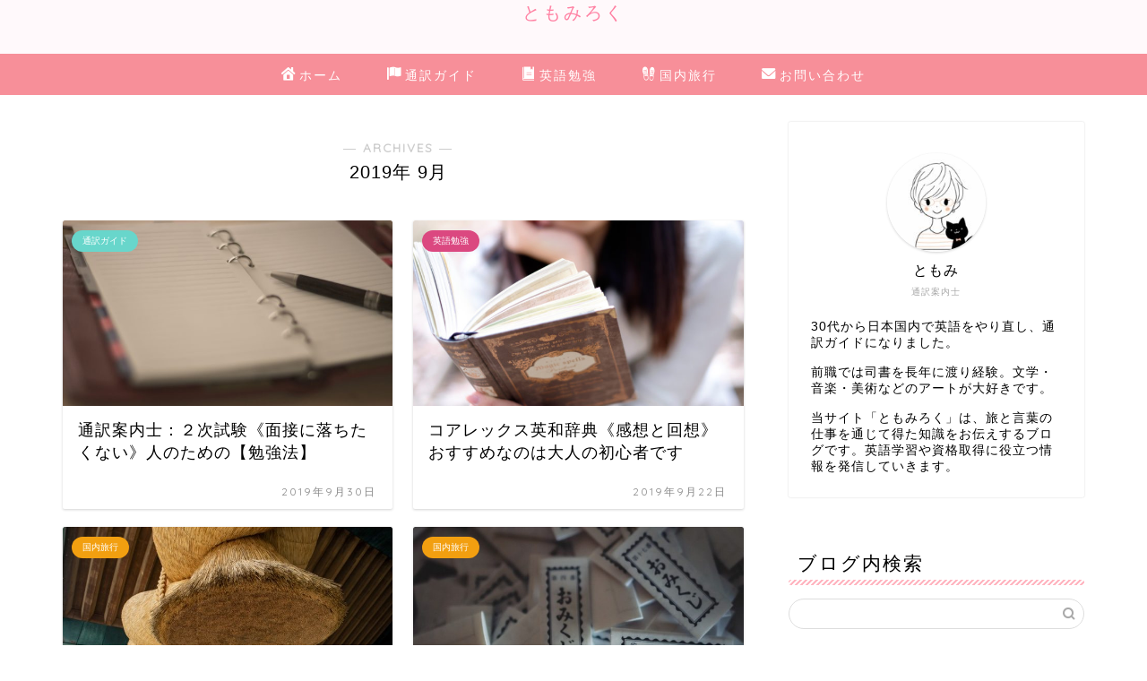

--- FILE ---
content_type: text/html; charset=utf-8
request_url: https://www.google.com/recaptcha/api2/anchor?ar=1&k=6LeJXWwaAAAAAJGNYp4z8tusjY5huvi15m-vrNWh&co=aHR0cHM6Ly90b21vbWk2LmNvbTo0NDM.&hl=en&v=PoyoqOPhxBO7pBk68S4YbpHZ&size=invisible&anchor-ms=20000&execute-ms=30000&cb=xlqdawoyey9z
body_size: 48846
content:
<!DOCTYPE HTML><html dir="ltr" lang="en"><head><meta http-equiv="Content-Type" content="text/html; charset=UTF-8">
<meta http-equiv="X-UA-Compatible" content="IE=edge">
<title>reCAPTCHA</title>
<style type="text/css">
/* cyrillic-ext */
@font-face {
  font-family: 'Roboto';
  font-style: normal;
  font-weight: 400;
  font-stretch: 100%;
  src: url(//fonts.gstatic.com/s/roboto/v48/KFO7CnqEu92Fr1ME7kSn66aGLdTylUAMa3GUBHMdazTgWw.woff2) format('woff2');
  unicode-range: U+0460-052F, U+1C80-1C8A, U+20B4, U+2DE0-2DFF, U+A640-A69F, U+FE2E-FE2F;
}
/* cyrillic */
@font-face {
  font-family: 'Roboto';
  font-style: normal;
  font-weight: 400;
  font-stretch: 100%;
  src: url(//fonts.gstatic.com/s/roboto/v48/KFO7CnqEu92Fr1ME7kSn66aGLdTylUAMa3iUBHMdazTgWw.woff2) format('woff2');
  unicode-range: U+0301, U+0400-045F, U+0490-0491, U+04B0-04B1, U+2116;
}
/* greek-ext */
@font-face {
  font-family: 'Roboto';
  font-style: normal;
  font-weight: 400;
  font-stretch: 100%;
  src: url(//fonts.gstatic.com/s/roboto/v48/KFO7CnqEu92Fr1ME7kSn66aGLdTylUAMa3CUBHMdazTgWw.woff2) format('woff2');
  unicode-range: U+1F00-1FFF;
}
/* greek */
@font-face {
  font-family: 'Roboto';
  font-style: normal;
  font-weight: 400;
  font-stretch: 100%;
  src: url(//fonts.gstatic.com/s/roboto/v48/KFO7CnqEu92Fr1ME7kSn66aGLdTylUAMa3-UBHMdazTgWw.woff2) format('woff2');
  unicode-range: U+0370-0377, U+037A-037F, U+0384-038A, U+038C, U+038E-03A1, U+03A3-03FF;
}
/* math */
@font-face {
  font-family: 'Roboto';
  font-style: normal;
  font-weight: 400;
  font-stretch: 100%;
  src: url(//fonts.gstatic.com/s/roboto/v48/KFO7CnqEu92Fr1ME7kSn66aGLdTylUAMawCUBHMdazTgWw.woff2) format('woff2');
  unicode-range: U+0302-0303, U+0305, U+0307-0308, U+0310, U+0312, U+0315, U+031A, U+0326-0327, U+032C, U+032F-0330, U+0332-0333, U+0338, U+033A, U+0346, U+034D, U+0391-03A1, U+03A3-03A9, U+03B1-03C9, U+03D1, U+03D5-03D6, U+03F0-03F1, U+03F4-03F5, U+2016-2017, U+2034-2038, U+203C, U+2040, U+2043, U+2047, U+2050, U+2057, U+205F, U+2070-2071, U+2074-208E, U+2090-209C, U+20D0-20DC, U+20E1, U+20E5-20EF, U+2100-2112, U+2114-2115, U+2117-2121, U+2123-214F, U+2190, U+2192, U+2194-21AE, U+21B0-21E5, U+21F1-21F2, U+21F4-2211, U+2213-2214, U+2216-22FF, U+2308-230B, U+2310, U+2319, U+231C-2321, U+2336-237A, U+237C, U+2395, U+239B-23B7, U+23D0, U+23DC-23E1, U+2474-2475, U+25AF, U+25B3, U+25B7, U+25BD, U+25C1, U+25CA, U+25CC, U+25FB, U+266D-266F, U+27C0-27FF, U+2900-2AFF, U+2B0E-2B11, U+2B30-2B4C, U+2BFE, U+3030, U+FF5B, U+FF5D, U+1D400-1D7FF, U+1EE00-1EEFF;
}
/* symbols */
@font-face {
  font-family: 'Roboto';
  font-style: normal;
  font-weight: 400;
  font-stretch: 100%;
  src: url(//fonts.gstatic.com/s/roboto/v48/KFO7CnqEu92Fr1ME7kSn66aGLdTylUAMaxKUBHMdazTgWw.woff2) format('woff2');
  unicode-range: U+0001-000C, U+000E-001F, U+007F-009F, U+20DD-20E0, U+20E2-20E4, U+2150-218F, U+2190, U+2192, U+2194-2199, U+21AF, U+21E6-21F0, U+21F3, U+2218-2219, U+2299, U+22C4-22C6, U+2300-243F, U+2440-244A, U+2460-24FF, U+25A0-27BF, U+2800-28FF, U+2921-2922, U+2981, U+29BF, U+29EB, U+2B00-2BFF, U+4DC0-4DFF, U+FFF9-FFFB, U+10140-1018E, U+10190-1019C, U+101A0, U+101D0-101FD, U+102E0-102FB, U+10E60-10E7E, U+1D2C0-1D2D3, U+1D2E0-1D37F, U+1F000-1F0FF, U+1F100-1F1AD, U+1F1E6-1F1FF, U+1F30D-1F30F, U+1F315, U+1F31C, U+1F31E, U+1F320-1F32C, U+1F336, U+1F378, U+1F37D, U+1F382, U+1F393-1F39F, U+1F3A7-1F3A8, U+1F3AC-1F3AF, U+1F3C2, U+1F3C4-1F3C6, U+1F3CA-1F3CE, U+1F3D4-1F3E0, U+1F3ED, U+1F3F1-1F3F3, U+1F3F5-1F3F7, U+1F408, U+1F415, U+1F41F, U+1F426, U+1F43F, U+1F441-1F442, U+1F444, U+1F446-1F449, U+1F44C-1F44E, U+1F453, U+1F46A, U+1F47D, U+1F4A3, U+1F4B0, U+1F4B3, U+1F4B9, U+1F4BB, U+1F4BF, U+1F4C8-1F4CB, U+1F4D6, U+1F4DA, U+1F4DF, U+1F4E3-1F4E6, U+1F4EA-1F4ED, U+1F4F7, U+1F4F9-1F4FB, U+1F4FD-1F4FE, U+1F503, U+1F507-1F50B, U+1F50D, U+1F512-1F513, U+1F53E-1F54A, U+1F54F-1F5FA, U+1F610, U+1F650-1F67F, U+1F687, U+1F68D, U+1F691, U+1F694, U+1F698, U+1F6AD, U+1F6B2, U+1F6B9-1F6BA, U+1F6BC, U+1F6C6-1F6CF, U+1F6D3-1F6D7, U+1F6E0-1F6EA, U+1F6F0-1F6F3, U+1F6F7-1F6FC, U+1F700-1F7FF, U+1F800-1F80B, U+1F810-1F847, U+1F850-1F859, U+1F860-1F887, U+1F890-1F8AD, U+1F8B0-1F8BB, U+1F8C0-1F8C1, U+1F900-1F90B, U+1F93B, U+1F946, U+1F984, U+1F996, U+1F9E9, U+1FA00-1FA6F, U+1FA70-1FA7C, U+1FA80-1FA89, U+1FA8F-1FAC6, U+1FACE-1FADC, U+1FADF-1FAE9, U+1FAF0-1FAF8, U+1FB00-1FBFF;
}
/* vietnamese */
@font-face {
  font-family: 'Roboto';
  font-style: normal;
  font-weight: 400;
  font-stretch: 100%;
  src: url(//fonts.gstatic.com/s/roboto/v48/KFO7CnqEu92Fr1ME7kSn66aGLdTylUAMa3OUBHMdazTgWw.woff2) format('woff2');
  unicode-range: U+0102-0103, U+0110-0111, U+0128-0129, U+0168-0169, U+01A0-01A1, U+01AF-01B0, U+0300-0301, U+0303-0304, U+0308-0309, U+0323, U+0329, U+1EA0-1EF9, U+20AB;
}
/* latin-ext */
@font-face {
  font-family: 'Roboto';
  font-style: normal;
  font-weight: 400;
  font-stretch: 100%;
  src: url(//fonts.gstatic.com/s/roboto/v48/KFO7CnqEu92Fr1ME7kSn66aGLdTylUAMa3KUBHMdazTgWw.woff2) format('woff2');
  unicode-range: U+0100-02BA, U+02BD-02C5, U+02C7-02CC, U+02CE-02D7, U+02DD-02FF, U+0304, U+0308, U+0329, U+1D00-1DBF, U+1E00-1E9F, U+1EF2-1EFF, U+2020, U+20A0-20AB, U+20AD-20C0, U+2113, U+2C60-2C7F, U+A720-A7FF;
}
/* latin */
@font-face {
  font-family: 'Roboto';
  font-style: normal;
  font-weight: 400;
  font-stretch: 100%;
  src: url(//fonts.gstatic.com/s/roboto/v48/KFO7CnqEu92Fr1ME7kSn66aGLdTylUAMa3yUBHMdazQ.woff2) format('woff2');
  unicode-range: U+0000-00FF, U+0131, U+0152-0153, U+02BB-02BC, U+02C6, U+02DA, U+02DC, U+0304, U+0308, U+0329, U+2000-206F, U+20AC, U+2122, U+2191, U+2193, U+2212, U+2215, U+FEFF, U+FFFD;
}
/* cyrillic-ext */
@font-face {
  font-family: 'Roboto';
  font-style: normal;
  font-weight: 500;
  font-stretch: 100%;
  src: url(//fonts.gstatic.com/s/roboto/v48/KFO7CnqEu92Fr1ME7kSn66aGLdTylUAMa3GUBHMdazTgWw.woff2) format('woff2');
  unicode-range: U+0460-052F, U+1C80-1C8A, U+20B4, U+2DE0-2DFF, U+A640-A69F, U+FE2E-FE2F;
}
/* cyrillic */
@font-face {
  font-family: 'Roboto';
  font-style: normal;
  font-weight: 500;
  font-stretch: 100%;
  src: url(//fonts.gstatic.com/s/roboto/v48/KFO7CnqEu92Fr1ME7kSn66aGLdTylUAMa3iUBHMdazTgWw.woff2) format('woff2');
  unicode-range: U+0301, U+0400-045F, U+0490-0491, U+04B0-04B1, U+2116;
}
/* greek-ext */
@font-face {
  font-family: 'Roboto';
  font-style: normal;
  font-weight: 500;
  font-stretch: 100%;
  src: url(//fonts.gstatic.com/s/roboto/v48/KFO7CnqEu92Fr1ME7kSn66aGLdTylUAMa3CUBHMdazTgWw.woff2) format('woff2');
  unicode-range: U+1F00-1FFF;
}
/* greek */
@font-face {
  font-family: 'Roboto';
  font-style: normal;
  font-weight: 500;
  font-stretch: 100%;
  src: url(//fonts.gstatic.com/s/roboto/v48/KFO7CnqEu92Fr1ME7kSn66aGLdTylUAMa3-UBHMdazTgWw.woff2) format('woff2');
  unicode-range: U+0370-0377, U+037A-037F, U+0384-038A, U+038C, U+038E-03A1, U+03A3-03FF;
}
/* math */
@font-face {
  font-family: 'Roboto';
  font-style: normal;
  font-weight: 500;
  font-stretch: 100%;
  src: url(//fonts.gstatic.com/s/roboto/v48/KFO7CnqEu92Fr1ME7kSn66aGLdTylUAMawCUBHMdazTgWw.woff2) format('woff2');
  unicode-range: U+0302-0303, U+0305, U+0307-0308, U+0310, U+0312, U+0315, U+031A, U+0326-0327, U+032C, U+032F-0330, U+0332-0333, U+0338, U+033A, U+0346, U+034D, U+0391-03A1, U+03A3-03A9, U+03B1-03C9, U+03D1, U+03D5-03D6, U+03F0-03F1, U+03F4-03F5, U+2016-2017, U+2034-2038, U+203C, U+2040, U+2043, U+2047, U+2050, U+2057, U+205F, U+2070-2071, U+2074-208E, U+2090-209C, U+20D0-20DC, U+20E1, U+20E5-20EF, U+2100-2112, U+2114-2115, U+2117-2121, U+2123-214F, U+2190, U+2192, U+2194-21AE, U+21B0-21E5, U+21F1-21F2, U+21F4-2211, U+2213-2214, U+2216-22FF, U+2308-230B, U+2310, U+2319, U+231C-2321, U+2336-237A, U+237C, U+2395, U+239B-23B7, U+23D0, U+23DC-23E1, U+2474-2475, U+25AF, U+25B3, U+25B7, U+25BD, U+25C1, U+25CA, U+25CC, U+25FB, U+266D-266F, U+27C0-27FF, U+2900-2AFF, U+2B0E-2B11, U+2B30-2B4C, U+2BFE, U+3030, U+FF5B, U+FF5D, U+1D400-1D7FF, U+1EE00-1EEFF;
}
/* symbols */
@font-face {
  font-family: 'Roboto';
  font-style: normal;
  font-weight: 500;
  font-stretch: 100%;
  src: url(//fonts.gstatic.com/s/roboto/v48/KFO7CnqEu92Fr1ME7kSn66aGLdTylUAMaxKUBHMdazTgWw.woff2) format('woff2');
  unicode-range: U+0001-000C, U+000E-001F, U+007F-009F, U+20DD-20E0, U+20E2-20E4, U+2150-218F, U+2190, U+2192, U+2194-2199, U+21AF, U+21E6-21F0, U+21F3, U+2218-2219, U+2299, U+22C4-22C6, U+2300-243F, U+2440-244A, U+2460-24FF, U+25A0-27BF, U+2800-28FF, U+2921-2922, U+2981, U+29BF, U+29EB, U+2B00-2BFF, U+4DC0-4DFF, U+FFF9-FFFB, U+10140-1018E, U+10190-1019C, U+101A0, U+101D0-101FD, U+102E0-102FB, U+10E60-10E7E, U+1D2C0-1D2D3, U+1D2E0-1D37F, U+1F000-1F0FF, U+1F100-1F1AD, U+1F1E6-1F1FF, U+1F30D-1F30F, U+1F315, U+1F31C, U+1F31E, U+1F320-1F32C, U+1F336, U+1F378, U+1F37D, U+1F382, U+1F393-1F39F, U+1F3A7-1F3A8, U+1F3AC-1F3AF, U+1F3C2, U+1F3C4-1F3C6, U+1F3CA-1F3CE, U+1F3D4-1F3E0, U+1F3ED, U+1F3F1-1F3F3, U+1F3F5-1F3F7, U+1F408, U+1F415, U+1F41F, U+1F426, U+1F43F, U+1F441-1F442, U+1F444, U+1F446-1F449, U+1F44C-1F44E, U+1F453, U+1F46A, U+1F47D, U+1F4A3, U+1F4B0, U+1F4B3, U+1F4B9, U+1F4BB, U+1F4BF, U+1F4C8-1F4CB, U+1F4D6, U+1F4DA, U+1F4DF, U+1F4E3-1F4E6, U+1F4EA-1F4ED, U+1F4F7, U+1F4F9-1F4FB, U+1F4FD-1F4FE, U+1F503, U+1F507-1F50B, U+1F50D, U+1F512-1F513, U+1F53E-1F54A, U+1F54F-1F5FA, U+1F610, U+1F650-1F67F, U+1F687, U+1F68D, U+1F691, U+1F694, U+1F698, U+1F6AD, U+1F6B2, U+1F6B9-1F6BA, U+1F6BC, U+1F6C6-1F6CF, U+1F6D3-1F6D7, U+1F6E0-1F6EA, U+1F6F0-1F6F3, U+1F6F7-1F6FC, U+1F700-1F7FF, U+1F800-1F80B, U+1F810-1F847, U+1F850-1F859, U+1F860-1F887, U+1F890-1F8AD, U+1F8B0-1F8BB, U+1F8C0-1F8C1, U+1F900-1F90B, U+1F93B, U+1F946, U+1F984, U+1F996, U+1F9E9, U+1FA00-1FA6F, U+1FA70-1FA7C, U+1FA80-1FA89, U+1FA8F-1FAC6, U+1FACE-1FADC, U+1FADF-1FAE9, U+1FAF0-1FAF8, U+1FB00-1FBFF;
}
/* vietnamese */
@font-face {
  font-family: 'Roboto';
  font-style: normal;
  font-weight: 500;
  font-stretch: 100%;
  src: url(//fonts.gstatic.com/s/roboto/v48/KFO7CnqEu92Fr1ME7kSn66aGLdTylUAMa3OUBHMdazTgWw.woff2) format('woff2');
  unicode-range: U+0102-0103, U+0110-0111, U+0128-0129, U+0168-0169, U+01A0-01A1, U+01AF-01B0, U+0300-0301, U+0303-0304, U+0308-0309, U+0323, U+0329, U+1EA0-1EF9, U+20AB;
}
/* latin-ext */
@font-face {
  font-family: 'Roboto';
  font-style: normal;
  font-weight: 500;
  font-stretch: 100%;
  src: url(//fonts.gstatic.com/s/roboto/v48/KFO7CnqEu92Fr1ME7kSn66aGLdTylUAMa3KUBHMdazTgWw.woff2) format('woff2');
  unicode-range: U+0100-02BA, U+02BD-02C5, U+02C7-02CC, U+02CE-02D7, U+02DD-02FF, U+0304, U+0308, U+0329, U+1D00-1DBF, U+1E00-1E9F, U+1EF2-1EFF, U+2020, U+20A0-20AB, U+20AD-20C0, U+2113, U+2C60-2C7F, U+A720-A7FF;
}
/* latin */
@font-face {
  font-family: 'Roboto';
  font-style: normal;
  font-weight: 500;
  font-stretch: 100%;
  src: url(//fonts.gstatic.com/s/roboto/v48/KFO7CnqEu92Fr1ME7kSn66aGLdTylUAMa3yUBHMdazQ.woff2) format('woff2');
  unicode-range: U+0000-00FF, U+0131, U+0152-0153, U+02BB-02BC, U+02C6, U+02DA, U+02DC, U+0304, U+0308, U+0329, U+2000-206F, U+20AC, U+2122, U+2191, U+2193, U+2212, U+2215, U+FEFF, U+FFFD;
}
/* cyrillic-ext */
@font-face {
  font-family: 'Roboto';
  font-style: normal;
  font-weight: 900;
  font-stretch: 100%;
  src: url(//fonts.gstatic.com/s/roboto/v48/KFO7CnqEu92Fr1ME7kSn66aGLdTylUAMa3GUBHMdazTgWw.woff2) format('woff2');
  unicode-range: U+0460-052F, U+1C80-1C8A, U+20B4, U+2DE0-2DFF, U+A640-A69F, U+FE2E-FE2F;
}
/* cyrillic */
@font-face {
  font-family: 'Roboto';
  font-style: normal;
  font-weight: 900;
  font-stretch: 100%;
  src: url(//fonts.gstatic.com/s/roboto/v48/KFO7CnqEu92Fr1ME7kSn66aGLdTylUAMa3iUBHMdazTgWw.woff2) format('woff2');
  unicode-range: U+0301, U+0400-045F, U+0490-0491, U+04B0-04B1, U+2116;
}
/* greek-ext */
@font-face {
  font-family: 'Roboto';
  font-style: normal;
  font-weight: 900;
  font-stretch: 100%;
  src: url(//fonts.gstatic.com/s/roboto/v48/KFO7CnqEu92Fr1ME7kSn66aGLdTylUAMa3CUBHMdazTgWw.woff2) format('woff2');
  unicode-range: U+1F00-1FFF;
}
/* greek */
@font-face {
  font-family: 'Roboto';
  font-style: normal;
  font-weight: 900;
  font-stretch: 100%;
  src: url(//fonts.gstatic.com/s/roboto/v48/KFO7CnqEu92Fr1ME7kSn66aGLdTylUAMa3-UBHMdazTgWw.woff2) format('woff2');
  unicode-range: U+0370-0377, U+037A-037F, U+0384-038A, U+038C, U+038E-03A1, U+03A3-03FF;
}
/* math */
@font-face {
  font-family: 'Roboto';
  font-style: normal;
  font-weight: 900;
  font-stretch: 100%;
  src: url(//fonts.gstatic.com/s/roboto/v48/KFO7CnqEu92Fr1ME7kSn66aGLdTylUAMawCUBHMdazTgWw.woff2) format('woff2');
  unicode-range: U+0302-0303, U+0305, U+0307-0308, U+0310, U+0312, U+0315, U+031A, U+0326-0327, U+032C, U+032F-0330, U+0332-0333, U+0338, U+033A, U+0346, U+034D, U+0391-03A1, U+03A3-03A9, U+03B1-03C9, U+03D1, U+03D5-03D6, U+03F0-03F1, U+03F4-03F5, U+2016-2017, U+2034-2038, U+203C, U+2040, U+2043, U+2047, U+2050, U+2057, U+205F, U+2070-2071, U+2074-208E, U+2090-209C, U+20D0-20DC, U+20E1, U+20E5-20EF, U+2100-2112, U+2114-2115, U+2117-2121, U+2123-214F, U+2190, U+2192, U+2194-21AE, U+21B0-21E5, U+21F1-21F2, U+21F4-2211, U+2213-2214, U+2216-22FF, U+2308-230B, U+2310, U+2319, U+231C-2321, U+2336-237A, U+237C, U+2395, U+239B-23B7, U+23D0, U+23DC-23E1, U+2474-2475, U+25AF, U+25B3, U+25B7, U+25BD, U+25C1, U+25CA, U+25CC, U+25FB, U+266D-266F, U+27C0-27FF, U+2900-2AFF, U+2B0E-2B11, U+2B30-2B4C, U+2BFE, U+3030, U+FF5B, U+FF5D, U+1D400-1D7FF, U+1EE00-1EEFF;
}
/* symbols */
@font-face {
  font-family: 'Roboto';
  font-style: normal;
  font-weight: 900;
  font-stretch: 100%;
  src: url(//fonts.gstatic.com/s/roboto/v48/KFO7CnqEu92Fr1ME7kSn66aGLdTylUAMaxKUBHMdazTgWw.woff2) format('woff2');
  unicode-range: U+0001-000C, U+000E-001F, U+007F-009F, U+20DD-20E0, U+20E2-20E4, U+2150-218F, U+2190, U+2192, U+2194-2199, U+21AF, U+21E6-21F0, U+21F3, U+2218-2219, U+2299, U+22C4-22C6, U+2300-243F, U+2440-244A, U+2460-24FF, U+25A0-27BF, U+2800-28FF, U+2921-2922, U+2981, U+29BF, U+29EB, U+2B00-2BFF, U+4DC0-4DFF, U+FFF9-FFFB, U+10140-1018E, U+10190-1019C, U+101A0, U+101D0-101FD, U+102E0-102FB, U+10E60-10E7E, U+1D2C0-1D2D3, U+1D2E0-1D37F, U+1F000-1F0FF, U+1F100-1F1AD, U+1F1E6-1F1FF, U+1F30D-1F30F, U+1F315, U+1F31C, U+1F31E, U+1F320-1F32C, U+1F336, U+1F378, U+1F37D, U+1F382, U+1F393-1F39F, U+1F3A7-1F3A8, U+1F3AC-1F3AF, U+1F3C2, U+1F3C4-1F3C6, U+1F3CA-1F3CE, U+1F3D4-1F3E0, U+1F3ED, U+1F3F1-1F3F3, U+1F3F5-1F3F7, U+1F408, U+1F415, U+1F41F, U+1F426, U+1F43F, U+1F441-1F442, U+1F444, U+1F446-1F449, U+1F44C-1F44E, U+1F453, U+1F46A, U+1F47D, U+1F4A3, U+1F4B0, U+1F4B3, U+1F4B9, U+1F4BB, U+1F4BF, U+1F4C8-1F4CB, U+1F4D6, U+1F4DA, U+1F4DF, U+1F4E3-1F4E6, U+1F4EA-1F4ED, U+1F4F7, U+1F4F9-1F4FB, U+1F4FD-1F4FE, U+1F503, U+1F507-1F50B, U+1F50D, U+1F512-1F513, U+1F53E-1F54A, U+1F54F-1F5FA, U+1F610, U+1F650-1F67F, U+1F687, U+1F68D, U+1F691, U+1F694, U+1F698, U+1F6AD, U+1F6B2, U+1F6B9-1F6BA, U+1F6BC, U+1F6C6-1F6CF, U+1F6D3-1F6D7, U+1F6E0-1F6EA, U+1F6F0-1F6F3, U+1F6F7-1F6FC, U+1F700-1F7FF, U+1F800-1F80B, U+1F810-1F847, U+1F850-1F859, U+1F860-1F887, U+1F890-1F8AD, U+1F8B0-1F8BB, U+1F8C0-1F8C1, U+1F900-1F90B, U+1F93B, U+1F946, U+1F984, U+1F996, U+1F9E9, U+1FA00-1FA6F, U+1FA70-1FA7C, U+1FA80-1FA89, U+1FA8F-1FAC6, U+1FACE-1FADC, U+1FADF-1FAE9, U+1FAF0-1FAF8, U+1FB00-1FBFF;
}
/* vietnamese */
@font-face {
  font-family: 'Roboto';
  font-style: normal;
  font-weight: 900;
  font-stretch: 100%;
  src: url(//fonts.gstatic.com/s/roboto/v48/KFO7CnqEu92Fr1ME7kSn66aGLdTylUAMa3OUBHMdazTgWw.woff2) format('woff2');
  unicode-range: U+0102-0103, U+0110-0111, U+0128-0129, U+0168-0169, U+01A0-01A1, U+01AF-01B0, U+0300-0301, U+0303-0304, U+0308-0309, U+0323, U+0329, U+1EA0-1EF9, U+20AB;
}
/* latin-ext */
@font-face {
  font-family: 'Roboto';
  font-style: normal;
  font-weight: 900;
  font-stretch: 100%;
  src: url(//fonts.gstatic.com/s/roboto/v48/KFO7CnqEu92Fr1ME7kSn66aGLdTylUAMa3KUBHMdazTgWw.woff2) format('woff2');
  unicode-range: U+0100-02BA, U+02BD-02C5, U+02C7-02CC, U+02CE-02D7, U+02DD-02FF, U+0304, U+0308, U+0329, U+1D00-1DBF, U+1E00-1E9F, U+1EF2-1EFF, U+2020, U+20A0-20AB, U+20AD-20C0, U+2113, U+2C60-2C7F, U+A720-A7FF;
}
/* latin */
@font-face {
  font-family: 'Roboto';
  font-style: normal;
  font-weight: 900;
  font-stretch: 100%;
  src: url(//fonts.gstatic.com/s/roboto/v48/KFO7CnqEu92Fr1ME7kSn66aGLdTylUAMa3yUBHMdazQ.woff2) format('woff2');
  unicode-range: U+0000-00FF, U+0131, U+0152-0153, U+02BB-02BC, U+02C6, U+02DA, U+02DC, U+0304, U+0308, U+0329, U+2000-206F, U+20AC, U+2122, U+2191, U+2193, U+2212, U+2215, U+FEFF, U+FFFD;
}

</style>
<link rel="stylesheet" type="text/css" href="https://www.gstatic.com/recaptcha/releases/PoyoqOPhxBO7pBk68S4YbpHZ/styles__ltr.css">
<script nonce="J6XVa_CmaXg_PJGFjIMPwA" type="text/javascript">window['__recaptcha_api'] = 'https://www.google.com/recaptcha/api2/';</script>
<script type="text/javascript" src="https://www.gstatic.com/recaptcha/releases/PoyoqOPhxBO7pBk68S4YbpHZ/recaptcha__en.js" nonce="J6XVa_CmaXg_PJGFjIMPwA">
      
    </script></head>
<body><div id="rc-anchor-alert" class="rc-anchor-alert"></div>
<input type="hidden" id="recaptcha-token" value="[base64]">
<script type="text/javascript" nonce="J6XVa_CmaXg_PJGFjIMPwA">
      recaptcha.anchor.Main.init("[\x22ainput\x22,[\x22bgdata\x22,\x22\x22,\[base64]/[base64]/[base64]/[base64]/[base64]/UltsKytdPUU6KEU8MjA0OD9SW2wrK109RT4+NnwxOTI6KChFJjY0NTEyKT09NTUyOTYmJk0rMTxjLmxlbmd0aCYmKGMuY2hhckNvZGVBdChNKzEpJjY0NTEyKT09NTYzMjA/[base64]/[base64]/[base64]/[base64]/[base64]/[base64]/[base64]\x22,\[base64]\x22,\x22w4HDlcOQw4tQHBfCqTzDlyNtw40/Sm7CnXzCo8K1w61UGFYXw7fCrcKnw6TClMKeHhY8w5oFwqZPHzFcdcKYWCTDmcO1w7/CicKCwoLDgsOqwrTCpTvCrcO8CiLCnSIJFnJ9wr/DhcOiMsKYCMKSL3/DoMKHw4ERSMKHHnt7bsK2UcK3QSrCmWDDiMO5wpXDjcO7U8OEwo7DusKkw67Dl30dw6INw4gqI34QRhpJwoHDi2DCkEPClBLDrDzDv3nDvA/DicOOw5IhBVbCkWRJGMO2wrwzwpLDucK6wpYhw6sxJ8OcMcKAwpBZCsKtwoDCp8K5w6Fxw4F6w5QGwoZBJMOxwoJEMiXCs1cOw7DDtAzCuMObwpU6HVvCvDZ4wp96wrMbOMORYMOZwoU7w5Zrw4tKwo5zf1LDpBTChT/DrGBsw5HDucK9ecOGw53DusKRwqLDvsKpwoLDtcK4w5rDocOYHVxqa0Z+wprCjhpFXMKdMMODBsKDwpEewpzDvSxYwr8Swo1xwpBwaUoBw4gCXWYvFMK4H8OkMmE9w7/[base64]/DinfCu3rCvsOOSzdZWS8Tw77DlV1qDcKTwoBUwrIzwo/DnmbDvcOsI8KmR8KVK8O4wps9wogITnsWDlRlwpEpw5QBw7McagHDgcKNS8O5w5htwovCicK1w6HCtHxEwprCqcKjKMKOwo/CvcK/Nl/Ci1DDisKwwqHDvsKlY8OLES7Cj8K9wo7DozjChcO/[base64]/X3kgw57DvsOZCwDCtsKyME7CjMK9UwnDuBjDgX/DvCrCosKqw44gw7rCnXh3bm/DqsO4YsKvwo5eak/[base64]/CkFHDrgnDgwzDu8K9wppFw4zCpcO0wqRlwp9hwp4awoUlw7fDlMK5LgjDgRHChBbCnsO6TMOXdcKtIsO+RcOzLMKgECVTTBXCqsO6TMOFwoYXCQ8YNcOZwpB0C8OTF8OxPMKZwpPDocOawp8eVcOIIQHCgyfDtn/Ch0jCmWRwwqUnQVMud8K3wrTDqijDpXA/w7/CnHHDjsOyWcKywoVMwqzDucK0wrULw7jCvMKGw7AFw75iw5fCksKDw7HCmTbChB/Cr8O2LgrDlsKjV8OewpXDpAvDhMKow5EKQcO8w5wXK8OlU8K4w4w0dcKSw6HDt8KsRirClF/[base64]/Dg8KtAsOQc8O/CnVGw7bCkmXDuDEVwobCpsKjwp8VHcKSITJfKMKqw70awqHCmMOaQ8K4IhxrwqbCqGXDnlprMjnDqMKbwpZbwo8PwoHCnm7DqsOsQ8OHw70/csKnX8Kzw7rDmXwYIcOdVx7Cuw/Dr2xqQcOsw43DmmxxKsK0wooTDcOQSkvCnMObA8O0E8KgEHvCqMObCsOKI1E2O0LDvMKaCcKIwrNcKVBEw6AvesKLw4zDhcOmEsKDwoBgRXrDhHPCs1R4A8KiAsOzw4XDgjTDgMKyPcOmAEHCu8OVL1M0TRrCvAPCv8OCw4/DkQjDt0xFw5JcQjQIJGVCcsKewoTDvDzCrDXDmMOJw4EOwqxJw4wOXcKtR8O4w4VKJwc/SXzDkFYTSMOEwqx2wpXClcOLf8K/[base64]/DvQJawqABecK2w7gzGcKnw5/[base64]/w4Umw7HCmk7DiBpYKMOvwr/Cs8KmLzx/W8Ksw4RYwrPDnHvCoMKkQ20qwoknwo1kEMKGTDE6WcOIa8Okw5XChRVNwol6wrDCnEZCwrsAw6/Dg8KLZsKpw5nCsDJsw6xING8Vw6jDp8Kiw6LDlMKdAnfDpGvCs8KCZg4WF1rDlsOYAMOzSw9IBQoSOXvDvMOPMmMNEXJpw7vDgxjDjMOWw5xTw43Dok4QwoU4wrZeYV/DrsOnA8OUwqDDhsKBdMOAVsOpMiVLPyluDTNSw63CmWjCimgqOw7DvMKkPkTDkcKEbHTDkhojV8K7TwrDmsOVwpzDmmoqUcKeS8Ojw5IVwoTCosOgXCUiwprCp8OrwrcDZSLCn8KAwoxKw5jCrMO8DMO1eTd9wo3CvcKOw499wpfCkVPCh0gIb8O0wpw/GTwdHsKJQ8OpwonDksOawrnDpMKzwrFLwprCscOLQMOwCcKBTjnCrMOjwo1bwr0pwrIdR0fCkx/CtgJYGsOCC1zCnMKLD8K7bnjChMOtHcOhVHDCucOjZy7DsxXDrcOqO8KaAh3DosK5X2sRUHJJXcOMYzYww7wWdcKZw7pjw7zDjWEfwp3DlsKUw7jDjMK8G8KcVAE6MDowaAfDjMOhIkh0NsOmU3DDv8K6w4TDhFIUw6/CmcO8fQUjwphDA8KWccOGc2zClcOHwrg/BRrDpcORbMOjwo55w4HChx/CvxPCiyZzw5NAwofCkMKiw48MPirCi8OEwonDmkhsw5nDpcKXGMKNw5bDuzHDqcOlwpLCjcKowq/DjcOSwpvClkjDj8Ohw6QzOyxzw6XDpcOkw4TDtC0eFzDDtGRZHsKMJsO8wovDtMKXwqt9wp1gNcOdaxXCnBzDgH7DmsOWGcONw79mOMOsQ8O7wpvCkMOlA8KRTsKIw7bCh2Y0EcKoQxTCsxXCqnXChloIw5NSIQ/DvMOfwpbDhcKZMsKvDcK+acOXb8K1AiFgw4gaUmknwozDvsOuIyHDq8KZCMOswoE7wrs2UMOywo7DoMO9B8OvARjDvsK+Ly1tZWPCoFQSw5xJwr3Dq8OBPcKhUcOswoprwr0SHQ59BBTDg8Ogwp/[base64]/w5p8M0XCkB3CugZBKsK7wpnDhADCikzCv2tHJsOOwo1zGi4obMKTwqckwrvCjMKKw5ktwprDriJlwqvCqi/ClcKXwppue0/CvSXDs0LCny3CuMOIwo5iw6XCiGB6U8KjVzbCkw03JlnCqwfDlcOCw5/ClMO3wobDvDHCllU4fMOiw5HDlcOIMsOHw6ZGwpPCuMOGwq0Jw4oNw6Zxd8OkwqFUKcOpw7RJwoZxfcO3wqdLw6DDqXZ5wq3DssKsb1fCtCdsFzHChMOiQcOQw57Cr8Oowp4UJ1/[base64]/YsK/[base64]/CosO5Rh4dbkV2KcK+YcOwOC/CpA8xXsKeFcOkdQUXw6LDv8KGUsOZw45yRGvDjVxQQG/DjcOTw4XDgC3CmgbDs1rCgcOyFjFbUcKRUHhEwrsiwpbCnMOOPcKtNMKGAg9/wq7ChVk2OMKIw7jDhcKDDsKxw7fDisObYVMdKsO2EsOHwqXClyXDksKzW2HCscOobQbDg8OZaB4swoZvwqA7wr7CvEvDqMOGw70ZVMOlEcObH8K7YsOJH8KHesKTVMKXw68hw5EzwqAWw51/A8KGIhrCisKSNwo8GDcWLsO1cMKQAcKnwrtaYE/Dp2rDr0zChMO6w4N+HB7CrcK6wpDChMOmwq3CjsOSw79HfsKTYRMGwp/ChsOtQhPCo19zSMKVJnPDi8KWwqp9L8KJwohLw7rCh8ObOQo5w63Cn8K7Am9qw5zCjirClxPDjcOcV8OvJQROw4bDizPCswvCty49wrF9McOSwpPDuEBHw69GwpUzY8ObwqchWwbDrybDs8Kawo9FIMKxw4JEw6dIwqd/[base64]/[base64]/DnQBgOwbDuMOrEsKcwrnDvCrDpcOyNsObAHtmS8OGd8OxYjVsR8OSNMKWw4XCjcKZwpfDiRRFw7h/w43DjsKXBMKRVcK8P8OrNcODScKVw53Ds2HCjEbCrl5bIcOIw6TCsMO7wo7DncKVVMO4wrDDiGcQLgrCuCbDuBxNC8KPw6jDqjbDh3U2GsOBw71kw7lGYifCiHc/S8K4wqXCqsOnw7loXsKzKMKgw7okwr8Nwq/Ck8KOwrIAQRPClMKMwoU+wo4RNcOtVMKvw5TCsiUmfMKfJsKBw67DoMO9Vz5Jw5HDvl/DgiPCk1BvNHt/CybCncKpKQI1w5bCthzCtTvCsMK8wobCisKyUTrDjxPClhAyR1fDtgHDhj7CgsK1HBHDgcO3w7zDmVMow65fw63DkSTCi8KCQcK1w5rDo8K5wrrCklY8wrnDrgMtwofChsO+w5fDh0tBw6bDsnbCosK2CMO+wp/Cp0k6woRidErCtcKEwrwgwpl8fk1zwrPCjmdDw6NYw5DCtFcwJDhww7AxwpbCkV0uw4cKw5nDtA7ChsOHKsOHwpjDt8OLbsKrw6kTZMO9woxNwptHw4rDtsOPWWoywpfDh8Odwok/wrHCugPDusOKMy7DnERNwqTCqcOPw4Jsw7JUfMKuYAtxYmlBe8KeKsKRw7dBcxzCpcO6dn/CsMOBw5TDtMKcw507ScO3CMOHU8O3UlJnw4JwLXzCicKSw4xQw4I1RlNswonCqEnDhsO7w4wrwp5nHMKfTsKhw4xqwqopwr/ChQnDpsKtbiZ6wqjCsTXCvTfDlVnDtl3CqRfCocOpw7ZSdsO3DlxTBsOTdMK+BGlrGirDkHHDhsO9wofCuTR4wqMFEFUWw7M7wrh5wovCgl/Ct1Zmw54Ac3zCvMKNwoPCvcO+NhB1RcKQOlcUwppOT8K/WMOLUsKNwp5Uwp/DmcKsw4V9w54oQsOTw6rDp3PDohc7w4jCv8OQZsKuw7xhUnbCghfDrsKKEMONe8KcMSbClXIVKcKTw6LCvMKxwrBMw4/CucK9eMO7PXE8XsKhECJdTH7Dm8K1w54zwqbDlBjDq8KkV8K1w5k6ZsKIw5XDisKyAivDimHCqMK7ccOswovCqiHCgAkPJsOoC8KIwr/DhWXDnMOIwp/CncOWwo0iG2XCg8O8LDI/MsO4wpsrw5QEw7PCkVhOwpsewrPCqlcSTCBDGm7Cn8KxIsKBdl8vw69pf8KXwrUkVsKMwrJowrPDlkcYHMKfBG0rGsOsQELCs1zCocK9QBLDgjsewpFbDRAhw67ClwnCqnQJCXQJwqzDlzVDw65Mw5RLwqtDGcOowr7Dn2rDvMKNw6/[base64]/WmB/woTCqjrCh8ObL8K6e8KvwrTCtjxCFAxhKhfCi1/DnCDDm0bDmkh3Tw07dsKpGz/CoknDlGvDssKzw6XDqMOzBMO0wrsaHsOsMMKfwrHCsnvClTR+I8KKwp0mAHdhQ2YBIsO2HTbDi8KQwoQKw7Bfw6JhAy/Dg3jDlcOmw5HCr0cRw5XCsUN6w5rCjirDoiYbGmXDvsKNw5zCs8KdwoZQw57DjQ/Cr8OFw7TCrT7CokbCoMOvY05eCMOkw4dGwo/DmRlrw6pVwqpCCsOEw6k4aiDCg8KUwqppwrwgesOCE8KlwopKwrlBw4BWw7TCi1bDssOSR0HDviF1w5/DnMOEw5BpCT7DhsKGw45awqteHBLCsmoow6DClH0Bwq45w5XCsArDhMKlfB4DwoM6wrsXTsOLw5dCw6DDmsKuEjshaFkaWXUZFQ/CucKJAWc1w4LDl8OFwpXDr8Oow6A4w7nCncO1wrHDrcOdJz1Hw6lqW8OAw5HDp1PDgMK+w5pjwp88FMKAU8KyMEXDm8KlwqXDskozYgQ9w5w3SsK/w5HCp8O9JVB5w4p9A8OfchnDqsKawphMI8OlbXjDscKRBsKpMVcjbcK5EzISGyYbwrHDhsOoHMO+wolRRAPCo2vCmsK1ZR8bwo8SAsO/[base64]/CqMKYwp/DmMOcw6PDlMOsfMKJJ8OZw6fCmyXCgMKHw61OQmFywrjDrMOhXsO3GMK/MMKxwpI/Mkw8fAFeZ17DvUvDqArCp8Kjwp/CrXbDrcOnScKQZcOVCTRVwooCQ1cdwqZPwrvCncOlw4UuQUHCpMOXw4rCo3vDp8OHwo9jRsOOwq5ABsKTZx7CqylPwrBmUGjCpRDCsRzDrcOrNcK+Vi3DhMOFw6/DiRdmwpvDjsOQwoXDpcOKBsKhemcME8O4w60iGB7Cg3fCqV/Di8OLAX4owrdNJxdddsO7wrjCvMOxNlbCqyNwQD4BZ3jDuU1Vb2PDvgvDk1BGQWTCpcOqw7/DlsK4woPDlnMaw7/CgcKWwrcxHsO4f8Kqw4kFw6ZRw6fDi8Ozwol2AGVsfcKJeiUVw6xVwpZtJAlyZTbCmiLCoMONwpI9Ii0/w4XCqMOuw6gDw5bCusO+wqY0Q8OOR3bDrihRTUrDpCjDp8OHwo0AwrYWBQxowpXCvhZjHXlLe8KLw6zCnxfCn8OOGMOSAwNzZlvDmEXCrMOMw6XChivCksK2GsK2w5kew6TDrsKKw4ReEsOxEMOsw6zCtDhiFR/DhSDCu0HDssKRe8O6Cionw75SIUjCicKKP8KEwrUGwosWw60kwrzCiMKRwrrDkDoKHU/CkMOLwqrDmsKMwqPDrjU/wpZpw5DDiWTCocOfZMKzwrPDrcKaecOEDiQACcOVw4/Dsi/DjcOSXcKfw5Z6w5UGwrvDo8ONw5XDnnvChMK/NcK2w6rDh8KPdMOBw5crw6FJw4FQFsK0wqxBwp4bbn3Cg07DtcOeeMOPw7bDs1HCoCZkbmrDjcOPw5rDgsOWw5jCscOQw5jDrB7CoG0bwotow6XDisK1wp/DmcKQwpfCryfDpsObD353cA10wrjDoCvDrMKpbcO0JsOuw57CjMOHGcK4woPCtXjDn8OEK8OXYCbCpQ1Dwr1PwpcibMOAw7HDpAo1wrR5LxxUwp/CmkDDncK6cMONw4DCrjwIV3rDpQF7bUTDhHt8w4QORsOtwo5zR8KwwpUXwrERX8KUP8Kqwr/DmsKKwpBJDnLDl0LCiXt+Qhg3wp0jwobCrsOGw7xsbsKPw5TCjC7CqQ/DpGPCmsKPwq1ow73DlMOhQMKcccKxw7Q1woIRHT3DlcOTwr7CoMKwE2zDh8KnwrTDqy9Iw4IVw64pw5xQEG9Ww4TDhsKHWixmw7J4dSkAK8KNccKpwqoWck/[base64]/DcOew5BZa8OsCsOpwqzCnnM7wrkdwrABwqteP8Osw64Uw6hFw44awpzClcKVw75DEXDCmMKXw74/[base64]/Dvn3DtcOaNMK6J0AQGMOBFsKYdxLCqn/DuEUXOcKmw6TCjcKGwo/DrArDkMOVw7DDvVrCkT1Pwq8pw6JKwrtmw5/CvsKDw5DDjMKUw45mEGA2LyTDocOqwqIhCcKTCm9Uw4o/w6bCocOwwrQlwohqw7PCqMKiwoHCkcOAwpYHGkvCu3jDsj1rw44ZwrM/wpXDpB5pwrUrDcO5W8OFwqLCv1cNXcKlG8Odwphhw4Jww7oQwrnDhF4DwqVOMDl1EMOrYsOsw5nDqnwgacOBNmEMJHxLGh4/[base64]/Dl2DDvmR7MMKXw5gmwrLDlgDCvMKdwprDlsK+ccO7wplgwq7DvsOqwqcFw6DCsMK3NMOjw6I2BMOkcg4nw43CosKEw7wIAk3CuR3Dsi1FJw9lw6fCo8OOwrnCqMKKacKHw7vDlG42a8K6wolow5/CosOvI0zCkMOSw7fDmA4Uw5PDmVM2wpJmBcO8w6V+NMOZEsOJDsOwCcKTw7LDhBnCrsOKUW8MJwPDm8Oqd8KlAFAARScsw4IIwqh1KsO1w4EyNRglYsOhHsOawq7DhhXCusO7woPCmT3Dpg/DiMKZL8OwwqJpB8KIR8KHNBbDocOkw4PDvW90w77DhsKtaRTDgcKUwrDCghfChMKiSmsSw7EaFsOTwoVnw7DCpzzCmTUgVcK8wqYrA8OwakjDv21Gw6nClsKnK8KHwobCsm/Dl8KsMQ/CmSTDkcO5MMO+Q8OrwoHDv8KjLcOIwoPCgsKiw6XCpUbDnMKuNxJ0TFLDunthwog/wrIMw7DDo2AUAsO4ZMOTUMOjwpIHQMOwwp/CisKCCyPDicOtw4EjLcKnWEliwo9hB8OXSQsEbVg2wr0cRCBMRMOIU8OIZMOdwpXDhcObw5NKw6VuUsOBwqw1SHcQwrvDtHI+McOvY2QqwpvDvMKUw4BAw5TCjMKCQMO/wq7DiE/CjMKjDMOyw6jDhx3CmFLDnMKBw6NAwojDkkHCgcOqfMOWA3jDpsOVLsK6CcOEwoIWw6RCwq4dcHvDvH/Dn3bDicOCD31DMAvCjnUCwrUoTi7CgcKFPRo2GcOvw4xTw5/[base64]/DmsKwRDMuwpvChsKjw7PDsSpPQcOAwoR1w7o8DMOIKsONHcK0wp0VM8OABMKnTsO6wobCgcKwQxAvdhVbFyhDwpNdwrbDn8KOZcOjSAjDpMONYVliYMOOXcKPw4DCqMKeW0B8w7rDrjbDhHfCh8O/woXDtjtzw6o7CwfCmn/CmsOWwqRjcx0GPjvDq1XCpRvCqsKuRMKKwqDCpAEjwqbCicKpU8K0LcO3wqxiDMOwE0snMcOQwr5rMT1FBMO7w7t0J2RXw5HDk2U/w47Dn8KgFsO5S1/Cv1oWW2zDpg5eLcOne8OnKsOCwpLCt8KaCyZ4esKvTWjDqsKhwoY+QmowE8K3TjcpwoXDi8KrHcO0KcKkw5XCi8OUOcK8eMKcw4/CoMOxwqtFw6LDuXEubl9kU8KRQsKUaVvDtcOIw6d3JWE9w7bCi8K6Q8KRakLCs8O+KVdqwpxHccKmKsKcwrIDw5spHcOFw6V7wr8lwqLDlMO2f2paWcOyPjHCimfDmsOewo5Cw6A1w5czw7HDvsO5w4PClV7Dgw/DqMO6QsK4NDAlYkvDhEzDmcKwNV9/[base64]/S8K+wqDCr8OAwoFIw6XCtMOMeWwswpvDlMOawoJyw5bDpcKPwpsfwonCv3HDn2ZgFAJTw50yw6HCg2nCowDCmFtQaE8WccOhAcK/woXCiDLDjy/DkcOnO3V/[base64]/[base64]/CjVfCmkXCscKAwpMbwqvCulvCtAR3K8Ouw5TCqcORGQbCk8OYwrgyw7vChiLCn8OJcsOow7bDj8KiwoY2PcOLP8O1wqTDjxLCk8OWwo/Cik/DmTksfsK8RsKSUcKkw5YhworDmQgzUsOGw6PConEOCsONwqzDi8O4JcKRw63Dn8OYw7tZQ2pwwrYHE8Ozw6bCogQYwpnDu2fCkxLDksKaw4JIacKYw5tubBUBw6HDomskfTcWGcKrR8OTaCjCkG/[base64]/CgsO3XR/CgMO0wrLDgUN/C07CisOlw6FUBmQdbcOcw5TCicOSF2ZtwoDCv8O6w4PCtcKqwodsBcO1aMOow7k5w5rDnUhIYyVpKsOFRU7CsMONVFtyw7bCscK2w5NVLSbCryXCh8OeJcO+Yl3CkBkdw7stFHTCl8O/dsKoN3NQZ8KFEkdDwo49w7HDmMO1SBzDo1p+w6XDisOjwrwcwqvDnsOEwrvDvW/CpyYNwojCmsO4w4Y3AmMhw5lSw4cbw5/[base64]/ClSTDmcKodMKcQ8OlYcKywr9XwpBLGlPCh8OgecOzSi1UXMOfE8Kow6zCq8OUw7NeIETCrsOEw7NNdcKLw5vDkXvDl1BRwpEww54LwrjChRRnw57DqVLCm8OfGEoEHUkpw4/Drl10w75APi4bUSsWwo13w6LDqzLDsz3CgXtow6MRwo4iwrFmTcKlcGLDpn3CiMK5wogNSVEtwrDDs2tvY8K1UsKOLsKoDmI9c8KCYxEIwroPwrweZcOcwqPDksKUHMOBw7/Do396KWLCkHjDpsO/QU/[base64]/KcKXwosUb8KKw6hpwrNMw7vCqcK+wprDqSPDkwnCnxJwwqhQw6TDpsOIw7PChSY/wo/DmWLCmcKqw4gRw6bCvUzCnzdaWDEcYBjDnsO3wpJLwo/DoCDDhsOEwp4qw4XDvsKDG8K6dMOJKTTDkg0Yw5TDsMOmw5TCnMOeJMObHjg1wq91O37DqcOiw6x6w6zDlyrDpy3CosKKJMOFw4Fcw5RWXRPCsEHDhVRSNTHColzDs8K5HXDDuQV7w6rCv8OOw77CjElAw71nImTCrQllw7rDo8OJW8O2QWcZF1/CpgvClMOnwqnDocOOwpbDnMO/wrN7wq/CnsOtWE9jwrISwozCgy3ClcO7w5BBG8Obw6NnVsKWw4N1w78AM17Du8K/B8OkTsOtwrrDtcOMw6RBfX59w67Di0x8ZnzCrcOoPRxPwpXDnsK/wrNGEcOWKSdlMcKDRMOew7jClsOgAMKUw5zDssOpNcKeJcOVQi8dw7EXZh4iTcOTBAtaWDnCn8Khw5IPcVZVOMKJw4bCgwsCLBpBPsK0w4LDn8ORwqnDm8K3G8O8w4/CmsOPV2HDmcOvw4/Cs8KTwqRKV8OHwpzCgk/DoRjCmsOcwqbDunXDq3QPB0Y0w7QUMMOfBcKGw4Nzw789w6rDp8Ogw5Rww5zDtF9Yw7IFZcOzOCXDh3lcw652w7d9ZxHDjjIUwpYLRsOIwoMrPsO/wocewqJabcKZAXMaI8KZLMKnfRtww65/[base64]/CqcOfSCbClDjChsOWGcKKw7QkRsK3KxvDksK8w4/DvFzCqVnDtU5Nw7nCnVjCtcOsOsOaDyJ9ISrCv8Knw7Q7w7xqw4AVwo/DmsKIL8KJTsKxw7RPLlADTsOwaC89w7I/Q0YDw5dMw7BbShpAFS95woDDknrDqXfDo8O/wpI/w6LCmB3CmsOSSnjDo19fwqXCkDhreW7DoA1QwrnDs1wjwo/[base64]/[base64]/VV3CpsK6w5bCmcOrw6XCsiDCsCRHwr3CnEYwYyHDol4ww4bCj1nDuDEpfw7Dsyd1PcK7w7kKNWnCo8K6DsOcwpjChcKiwr3CoMOcwpkfwoFCwo3CnA0TNGoFI8KXwoluw5Ufwqc0w7DClMOZFMKnFMOOSQNjUXBAwr1aKsKmNcOHVMOqw4Arw4Rzw4LCjxURcsKnw7/DoMOFwqILwpPClm3DlcORZMKYBFAQV3nCu8OKw4TCrsK0wonDvWXDvEw/wr8gdcKGwqXDqmnCoMKxQsKnVGHDi8KYRhhIwoTDlcOyR1HCokw1wrHDnWk+D0p2XWJkwr0nXRdAw5HCsDtSJDzDrQnCn8O2woVEw4zDosORCMOGwp0awonCvzVNw5DDs3/DhlJew4tuwoRJOsKIQMOsd8KrwoVOw5TCrndqwpTDlkNLw6EWwo4eKMOYwp8KFMOfcsOcwqVFdcKoB0rDtgLCpsKuwo89HsOlwqrDvVLDgMKPW8OeMMKswqQFKWBIw6I2w63CnsOqw5EBw494MjQnHy/ChMKXQMK7w7XCucKFw7dpwo8qNMOIH1fCmMOmw4rCucOQw7MDKMOCBD/CusKBw4DDh31+JMKuKwzDqGLCp8O5fmMfw5hECsOMwpfCgU1QAWhwwoDCkRfCj8KGw6rCux/CscOlMWTDjCprw7MFw7fDiBPDgsOWw5/CtcOJWx8CM8OQDUNvw73CqMOofSl0w7kPwo7DvsKYPlxoA8OuwqAfecKKPSUfw6/DisOdw4FyTsOnU8KmwqIqw5YiYMO/w50Nw6zCsMOHN23CmMKiw4JVwq5gw7jCgcK/bn9dAcO1IcKMEXnDhwTDk8Kgwogow5J9woTCphd5ZmjCv8O0w7XDk8KWw57CggAaG10Nw6MTw4nCtWt9L0zCrj3Dn8Oaw5nDjB7CscOyFUbCtcKgST/[base64]/PMK6bQ1sQxwPw63CuTgtw5/[base64]/[base64]/DoMK8w7LDrRc/DR/[base64]/DtMOhH8OdYQfClnVjSMKmcER8w6TCjGLCu8OZwpZoUhwfw5FRw63Cl8O7wr3DiMK2w60IDMOEw5NqwrfDssOsPMKCwqoNaA/[base64]/UMKiHsKfNsKAwo3CicO3McKxw5vCvcKKwrwiTDXDqljDmhxkw6RtUcO7w6RadsOuw7UxM8OER8OMwpk+w4heAAfCtMK8ayTDlj/DokPDj8OmccO/wqxLw7zCmihzYRojw5MYwrN7ScO3Z2vDskdHJGLDmsKPwqhYBMK+WMKxwr87bsOxwq5jK0VAwoTCjMKTZ1vDpsOaw5jDm8KcXnZ3wrM8Ti0tMlrDpw0wBXhww73CnEMDS0hqZcOjw7nDr8Knwq7DhWpdF33CrMOWL8KjX8OlwoTCuX04wqMHeH/Dml0ywqPCuiYEw4rDlz/CqcOnfMOBw6g5w58Mwp9Yw5Miwq5twqTDrxVEP8OlTMOCPlbChjbChBQjdB5PwoMzw4FKw4Vyw701w47CrcK8DMKywqDCqDpqw4oMw4nCtgMiwrp+w5bCjsKqQDTCpEMSYsOVw5R/w6oRw6LCngfDvsKnwqUGPUVfwrYDw552wqIHIlw6wrXDhsKAIcOKw43Ck1MIwrs3cBJvwozCsMK7w7Vrw6TDhEISw53DrV9OccOvEcOSw4HCqUd6woDDkWo5MFfCiz8tw6JAw6PCtBB5wpUeNBbCiMO9wobColbDqcOPwqweTsKzd8K/ehI8wqrDpQbCg8KKfidjZShrRCXChAY5cGMhw78hVD0Pc8Kowr4wwo/CjcOcw4TDqsODAiQ9wqnCnMOfFRo9w5bCg2EWdMKuK3tiTRXDtsOTw63CksOeTsOxd0Miw4UEUxvDnsOIW2bCtcKgH8K2UVPCnsK3DxACOMOge2bCu8OSWcKSwqTCji1RwozChmklJsO/DcOjXl82wrPDkhJOw7YBSjMyMHAxFsKWMUM5w7YYw6jCrw4NbgTCrg/[base64]/[base64]/Clx9GA8K6bWHCvcOcw5wFw5bCpigRw43DjMKjw5/Dh8OZFsKiwqrDvgNGMcOKwp9qwrkbw79oUEs3EW5HKcKCwr3DrcK7CsOqwrPDpE9zw4TDjBtRw6wNw6MswqJ9YsOzOsKxwrQ2N8KZw7AOSGRfw6Z0S3Vbw7hCBMOswrPClBvDk8KTwqbCmC3CvDvClsOveMOOOMOywoQhwo8QEsKLwqESRMKpwpE7w4LDsx/DhG92cjXDvywfJMKEwqbDiMOJRV/DqHZOwogbw747wpnCjTcvUm/[base64]/[base64]/CBQISTrDoMKnQW1kwrnCtlXDpMKwwq8KEHXCksOPPS7DkwA0bMKUZGY8w63DrEnDncOvw5VMw65OE8OrUCPCh8KUwoEwRn/Dr8OVSlLDocK6YMOFwqjCji89wofCjHxhw5VxH8KpDhPCvkbDjSbCs8KqD8OcwpcqdMKYP8ODCsOwEcKueFTChGpXecKbQsKbCRQWwobDucKqwp4MB8OUFH/[base64]/DjBbDisKOw44kA8OtFkPDu2BOwpsKQ8OAMzlOV8OUwq0Cb17CoXPDnn7CqyrCiGtZwogrw4PDhhXCgScIwpxpw5rCsyXCocO4UH/CmVLCjsO6wozDsMKIMmLDgMK+w4Y4wp3DvMKFw6bDqCdoORgqw65mw5kAHAvCgjgMw6nClcO2HBYcXsKfwrbCoWgXwrV8RMK0wpsTQyvClnfDp8OCZMKXUWMpFMKWwqsxwq/Csz1ANlMKBnhBwqnDnlUnw6gCwolYH33DvsONw5rChxVHV8K8T8O8wqA2DiJIw7RKRsOdVcKbOkZxMWrDgMKXw7fDisKWW8O1wrbCrhIlw6bDpcOKSMKGwpdOwofDmBM9wpzCsMKjQ8O5G8Kfwq3CvsKbA8Oqwptrw53Dg8K1RCcewpHCu29rw4NcKUdNwrDDrSzCvV/DgcOtUCzCo8O2Rm14fxoMwq45KRkQQcOHXk5zNk8cBzFkN8O5H8OxA8KgC8K1w689E8OgG8OBS0fDp8O7DyDCoxHDu8KNVcKpCjh2Y8K/Mz3CgsOkOcOew7YpPcOQUEDCnkQbf8KYwr7CoVvDuMKYKC1ZJynCom5Kw60FIMK/w6DDoGpwwrgLw6TDpkTCmQvDukjDtcObwrAUA8O4GMK9w7xhwoTDrhLDq8KJw5zDu8OBKMKQX8OBNmkcwpTCjxHCgzrDnFpRw6NXw5/CkcOMw4FsOsK/ZMO/w6LDi8K5fsKuwprCg23Cq1nCpwbChUhow5RdfcK7wq1kT2Q5wrrDrmt6ZifChQDCiMO0c21Rw5XCigfDo3E9w497w5TCtsOmw6dOR8KVGsKGUMO/[base64]/DgQbDvm3DqCvDugXDpsOzdcOGwp/DjsOnwprDhsO5w6nCsWjCgcOoBMORaj7CkMK2HMKow4xZB00OVMO2Y8KUYy4Ad17Cn8KDwoPCuMOywrEvw4UhFyvDgWDDg0/Ds8O4woXDnUwywqNgSh0Tw4XDrS3DlgNjQVjDtB9ww7PDth7CssKSw7XDsznCpMOsw7xpw5wVw6sYwq7DkcKUw53CsiAzMTp0TzwNwpvDmMOjwoPCi8K6w4bCj0DCqgwwbQF4O8KSJkrDsyIEw7bCmMKEKsOxwr9eH8KswpTCscKPw5Qqw5/Do8OOwr7DmMKUdcKjZBvCkMKWw5DCmz3DqgvDtMOxwpbDuTpfwogIw7BhwpzDi8OhYSJgRSfDi8O7LQjCssKKw5nCgkwYw6HDmXHDsMKqw7LCul3CoxEUWEBswqvDk1rDoUtNWcONwqsMNRzDuzslSMKpw4fDsg9dwqLCq8KQRT/CkkrDi8KwVsO8T2fDnsOaBRVdXTRaL0tlwrDDsy7DmTIAw7LDtw7DnF1GM8OBwqDDmkLCgXwVw4nDq8OmEDfCocOAZ8OIAXsaaSXDqw1GwqdewrfDmgLDqAUnwqDDkcKJY8KGKsK2w7bDg8Klw7hxA8KSI8KpPS7CkAfDnkhuCSfCi8OmwoI6U2l9w6LDsmo2ez/CgH43DMKfQ3xLw4TCjg/Cv2okw6EpwoJeBBHDlcKiHEspPyN7wrjDo0BTwoHCjsOlRC/CqcORw6nDm1TDq23Cu8KLwrvCh8KywpcLKMOZwpHChUjCn1nCs3LCkRo8wpxFwr3CkUvDqQIoGsK5b8Kqwqpbw71sTSfCtxRTw59TB8O4NQxew5QgwpVTw4tPw5nDncO4w6/[base64]/DhTDCmSLDoXbCicKSBMK9JcOuDVzDmAPDrgTDk8OuwpTCrcKRw5AxTcO/[base64]/DtMO/[base64]/Do8KhwpE0bsK6w7RSw5NTMAYsw6RwLlIgw7bCrCHDmMOFGsO1NsOTJEkScQ8ywo/CvsK9wqZ+TMKnwrM/w50Rw4nCo8OFNSZuKEXCqMOEw5zCvH/DqsOQE8OpJ8ODUzLCt8KqbcO7GcKBSSjDoDgAT3PCgMOYN8KIw43DgMKIBcKVw4JVwqhBwqLDnV8iUSPDqjLDqBJkT8OJM8KgQMKMKsKwN8KowoQpw4fCiTPCkcOSWMOmwrzCrmrClMOgw489WUkXw6RvwoHCgV/[base64]/Ji7DpMOicMKyJzZOWktSTRnCtUxuw6LCoizCszTDg8OVKcK0VFYzdHvCjsKCwogSOwPCoMO3wo/[base64]/[base64]/JcKXKQDCmsKTwpPDmcK1YcOGG8O6w7AbwoYfHBtrwr/Do8KCwpbCmz/Cm8ODw4Ynw6/DiELCugdZBcODwo7DrB9KcF3CgAZqAcKlK8O5IsK4DwnDsjVVw7XCpcO7GlHCqUsYecOjCsK9wr1NZUDCoy9OwpnDmmhswpHDkiIKa8K9bMOIDnjCq8OUw77DsgTDsyooC8Oew7bDs8OWUBvCpMKefMOfw4MGW0/[base64]/w6HCgHDCtg3CllvDjMOhZMO4wqA5w5BPw4YUesOcwpPClmtaRMKMeEvDnWrDs8KhaR/DrmRZEGMwS8KZA0gDwpU3w6PDmHxdwrjDtMKkw73DmRkxWcKOwqrDuMOrw69Xw7cNIFoQXH3CmhvDm3LDvjjDqcOCB8KbwpHDqgnCv3saw5gmAsK+L2/[base64]/[base64]/[base64]/DsMKsw67CosK4OlTDkhXDl8OgDsO/[base64]/DhwEqwqHDuCw/w63CpMOBQcK1wrrDtsKDXjQgw4zCnV43HsOmwr80HsOaw5kWQUldJMOQXcKTSnDCpCRNwp8Vw6vDj8KTwqAjG8OnwoPCo8OwwqfCnV7CpEBxwonCusOHwobCgsKDF8Okwq0vOFNtSMOFw7/[base64]/CpFzCsCF0IsOmw63CoFXCm8KJPsKpUMKowrARwqtfB2IYwoHCsCbCucO0CMKNw6B9w5xeScO6wqNnwqLDqSdcABcNWXF3w4xjesKNw4hlw5TDhMOfw4Isw7fDoUzCmcKGwrbDqzvDpyg8w5UcImbDpHRCw63DinvCghXCr8KfwozCkcKUL8KawqVSwpMyd2N7aVt/w6Jew47DhUDDosOBworCm8K6wo3CisKYdVNFSz8aC1leHm/DuMK2wp8pw61jJMKfQ8Okw5/DtcOUQcOiwr3CrVkSF8OkOXbCqXwfw7bDqSzCtn4VbsOMw4IQw5/Cg1ZFF0XDhsKiw4kgU8OAw5TDmcKeTcOEw6pbTEjDoxXDtFhrwpfCn0tqBcKwG3DDqwl5w5FTT8KQJcKHJsKJY2QMwoY2wpVpw7glw5ptwoXDjRR7eng9JMO7w7BoLcOCwrXDscOFPsKYw47DsHh5I8OtT8KEU1jCpSd6woZtw67CuiB/aBlqw67ComEuwppzG8OpC8OPNwARHBBhwrTCp0FlwpnCv1PDsUXDp8K0T13Cg19+M8KXw7d9w7pYXcOdEXZbQ8OpbsObw7lNw7BsMyxRKMOewqHDlMKyJ8KZE2zCr8KDPcOPwqPDhsKuwoUQwpjDusK1woZcFGkawpXDo8KkWnLDusK/H8OLw6d3fMKwAxBnZTnCmMK9TcKqw6TCmMKLQizCv3jDlyrCmh5LHMKTTcKbw4/DisKuwrIdwq8dfTtQCMKVw446U8K4fTXCqcKWLmTDnD88WkZEdkvCosKiw5c6MRrDisK/OWLDgDHCv8KOw5lZDcOQwrHDg8KGbsOOE0jDiMKOw4MFwo3CjsKjw5fDkF/Cl20nw4FUwo89w4/CnMKmwq3DpsOMV8KkN8OrwqtPwr/[base64]/FsONwr/Cn8OMw68XNcKuw6N5wp7CnxnCgMOPw6/Co8Oww4hWPMKhScKzwq3CrwDCoMK7w7IbaRNTQEDCr8O+aWIFc8KOdWHDiMOnwrrDuycXw73DnkXCsn/[base64]/wokaDMO5wroxwrLDinHCkCo6DUDCjsKSO8OFG0zDkGXDtBsGw5/[base64]/ChW7CrcO1ccKWPkZiwoVlDBBrIMKEw5MLH8Ouw73DqsOgdHcpQsKMwp3Cu0h9wqfCpAbCnwJ5w7NPNDQww4/DmztYWETCii1hw4PCpSTDiVVXw7dOPsOPw57DgzHCkMKPw61XwrnDt21Jwo8UfMOHT8OUQMOeAS7DqT9hVFYaHcO5DxYkwqjCh3vDo8OmwoHDqsKdC0Yhw5Ebw6lzVSEDwrLDn2vCp8KXKw3CuHfDkBjCqMKRPgo/P09Aw5DCk8OxacKjwrnCmMOfCsK7UMKZYFjCi8KQDVfCvsKTI1hfwq4fFXdrwq4fwogafMOywr0Uw5TCtsO+woF/[base64]/[base64]/[base64]/wrrDpjZWwpAJayTCmsKew7vDsMKEIsOaPkvDs8OpDDnDnnTCucKuw44KUsKFwp7ChgnCqcKJW1puS8K6MMO8wofCpcO4wqA0wqTCp2ZFw6fCscKJw6p4SMO7Q8KrMXHCncOGHcKfwoQKLmMaQsKOw4QfwpdUPcKxGMKNw77CmyjChcKjAsO3bn7Ds8O8OsKnDMOO\x22],null,[\x22conf\x22,null,\x226LeJXWwaAAAAAJGNYp4z8tusjY5huvi15m-vrNWh\x22,0,null,null,null,1,[21,125,63,73,95,87,41,43,42,83,102,105,109,121],[1017145,507],0,null,null,null,null,0,null,0,null,700,1,null,0,\[base64]/76lBhnEnQkZnOKMAhmv8xEZ\x22,0,1,null,null,1,null,0,0,null,null,null,0],\x22https://tomomi6.com:443\x22,null,[3,1,1],null,null,null,1,3600,[\x22https://www.google.com/intl/en/policies/privacy/\x22,\x22https://www.google.com/intl/en/policies/terms/\x22],\x22c0DWut45x9siCePtgwhexYlIoIJXuABYdFetKrdPqjc\\u003d\x22,1,0,null,1,1769077731113,0,0,[31,111],null,[37,66],\x22RC-xKBVGDxGQW_gHw\x22,null,null,null,null,null,\x220dAFcWeA7LX2klh2ixvTy7nPr_PGUFnDc15PHrUAR3vw9e6S7qJS6s2Cs3sRc79BedGaK08qvbjgP1A8yz5d-f-244Nfik2ZbdHQ\x22,1769160531285]");
    </script></body></html>